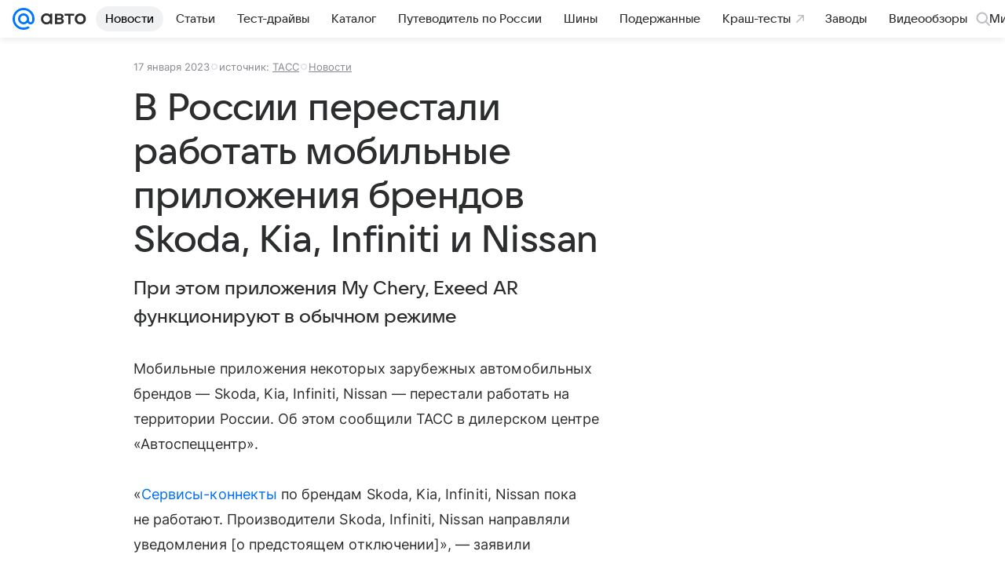

--- FILE ---
content_type: text/plain; charset=utf-8
request_url: https://media-stat.mail.ru/metrics/1.0/
body_size: 691
content:
eyJhbGciOiJkaXIiLCJjdHkiOiJKV1QiLCJlbmMiOiJBMjU2R0NNIiwidHlwIjoiSldUIn0..Et9W3W3_cVv-6xS_.[base64].CINXbUfxh4dnuZTNuoXrEA

--- FILE ---
content_type: text/plain; charset=utf-8
request_url: https://media-stat.mail.ru/metrics/1.0/
body_size: 704
content:
eyJhbGciOiJkaXIiLCJjdHkiOiJKV1QiLCJlbmMiOiJBMjU2R0NNIiwidHlwIjoiSldUIn0..SelbmP1kx-ojva_J.[base64].D8cnvXL1-iWCry28VqlzBg